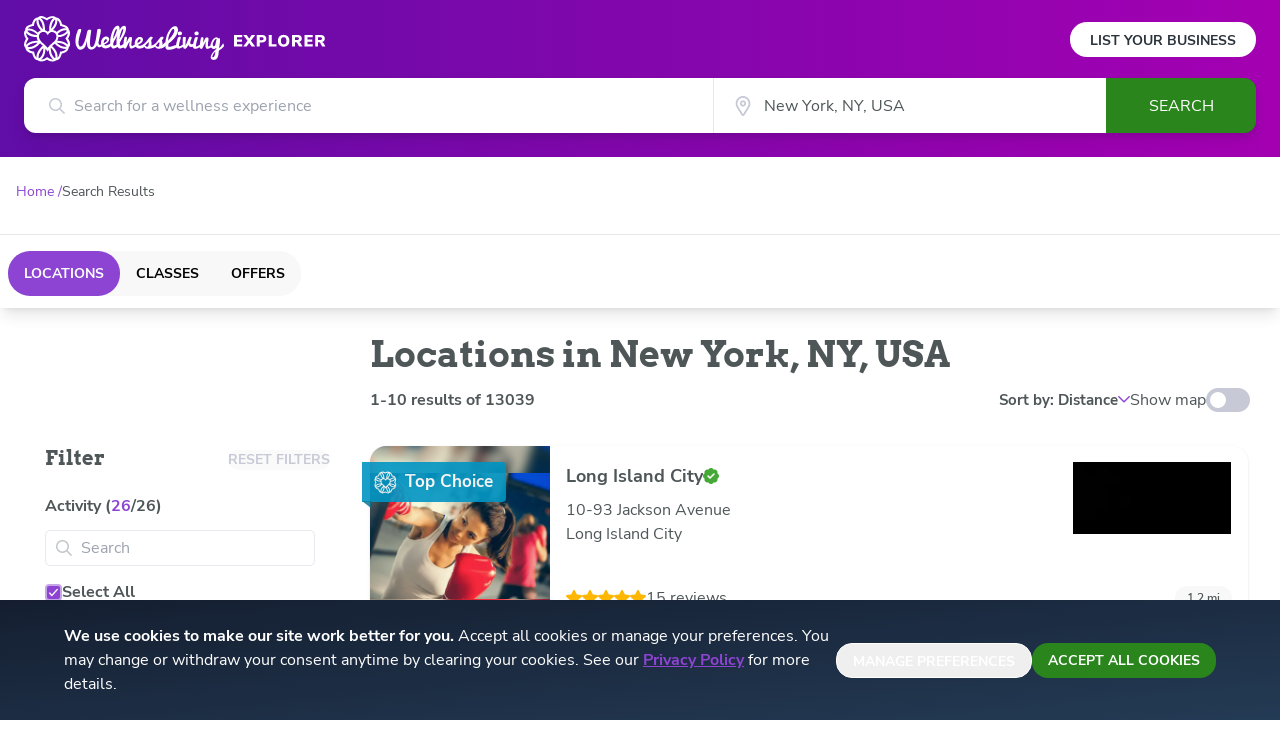

--- FILE ---
content_type: text/html; charset=utf-8
request_url: https://www.wellnessliving.com/explore/locations/broad_brook-connecticut-us/
body_size: 5985
content:
<!DOCTYPE html><html lang="en" class="wl-explore"><head><meta charSet="utf-8"/><meta name="viewport" content="width=device-width"/><meta property="og:type" content="website"/><meta property="og:locale" content="en_US"/><meta property="og:site_name" content="WellnessLiving Explorer"/><link rel="preload" href="/explore/logos/wellness-logo.svg" as="image" fetchpriority="high"/><link rel="preload" href="/explore/logos/explorer.svg" as="image" fetchpriority="high"/><title>Find activities near you</title><meta name="robots" content="index,follow"/><meta name="description" content="Top local activities. Reviews, ratings, addresses brought to you by WellnessLiving."/><meta property="og:title" content="Find activities near you"/><meta property="og:description" content="Top local activities. Reviews, ratings, addresses brought to you by WellnessLiving."/><meta property="og:url" content="https://www.wellnessliving.com/explore/locations/broad_brook-connecticut-us/"/><link rel="canonical" href="https://www.wellnessliving.com/explore/locations/broad_brook-connecticut-us/"/><script type="application/ld+json">{"@context":"https://schema.org","@type":"BreadcrumbList"}</script><meta name="next-head-count" content="15"/><link rel="icon" href="/explore/favicon.ico"/><link rel="apple-touch-icon" sizes="180x180" href="/explore/apple-touch-icon.png"/><link rel="icon" type="image/png" sizes="32x32" href="/explore/favicon-32x32.png"/><link rel="icon" type="image/png" sizes="16x16" href="/explore/favicon-16x16.png"/><link rel="preconnect" href="https://wl-explorer-be-prod.www.wellnessliving.com"/><link data-next-font="size-adjust" rel="preconnect" href="/" crossorigin="anonymous"/><link rel="preload" href="/_next/static/css/531c06e7f73c2fb0.css" as="style"/><link rel="stylesheet" href="/_next/static/css/531c06e7f73c2fb0.css" data-n-g=""/><link rel="preload" href="/_next/static/css/33742748abb48fb7.css" as="style"/><link rel="stylesheet" href="/_next/static/css/33742748abb48fb7.css" data-n-p=""/><noscript data-n-css=""></noscript><script defer="" nomodule="" src="/_next/static/chunks/polyfills-42372ed130431b0a.js"></script><script src="/_next/static/chunks/webpack-42f24357cb22fd94.js" defer=""></script><script src="/_next/static/chunks/framework-945b357d4a851f4b.js" defer=""></script><script src="/_next/static/chunks/main-34cdebb4e8671773.js" defer=""></script><script src="/_next/static/chunks/pages/_app-c19d95a6ab5e8aa2.js" defer=""></script><script src="/_next/static/chunks/3061-93baa14f5f6c99b4.js" defer=""></script><script src="/_next/static/chunks/7331-df7abca60ea5cffb.js" defer=""></script><script src="/_next/static/chunks/9053-4e24b74b248725b5.js" defer=""></script><script src="/_next/static/chunks/119-ad76c03d9c199409.js" defer=""></script><script src="/_next/static/chunks/6572-bbf69383dd6f1ae8.js" defer=""></script><script src="/_next/static/chunks/2922-954825107eaee4b8.js" defer=""></script><script src="/_next/static/chunks/8544-73d16d74dca26129.js" defer=""></script><script src="/_next/static/chunks/3086-ae62c7b236702d88.js" defer=""></script><script src="/_next/static/chunks/792-6fba652d1863ab22.js" defer=""></script><script src="/_next/static/chunks/4175-912e92b6fbb1cbb8.js" defer=""></script><script src="/_next/static/chunks/pages/search-873fc8f9123fd2dc.js" defer=""></script><script src="/_next/static/7ceEhqRnfjm3h_oeWNrSm/_buildManifest.js" defer=""></script><script src="/_next/static/7ceEhqRnfjm3h_oeWNrSm/_ssgManifest.js" defer=""></script></head><body class="bg-white"><div id="__next"><header><div class="h-auto px-2 py-4 text-center text-[16px] text-wl-charcoal md:hidden">Own a business or studio?<!-- --> <a class="whitespace-nowrap font-bold underline" href="/explore/list-your-business/">List your business</a></div><div class="relative wl-gradient-search pb-[24px]"><div class=""><div class="mx-auto px-6 lg:max-w-7xl"><div class="flex justify-between"><div role="banner"><a class="my-4 flex cursor-pointer items-center" href="/explore/"><div class="basis-[160px] sm:basis-[200px]"><img alt="WellnessLiving" fetchpriority="high" width="200" height="46" decoding="async" data-nimg="1" style="color:transparent" src="/explore/logos/wellness-logo.svg"/></div><div class="basis-[79px] pl-[6px] sm:ml-[4px] sm:basis-[98px] sm:pt-[4px]"><img alt="Explorer" fetchpriority="high" width="96" height="14" decoding="async" data-nimg="1" style="color:transparent" src="/explore/logos/explorer.svg"/></div></a></div><div class="hidden items-center md:flex"><a class="rounded-full bg-white px-[20px] pb-[6px] pt-[8px] text-[14px] font-bold uppercase text-wl-night hover:opacity-90" href="/explore/list-your-business/">List Your Business</a></div></div></div><div class="max-w-5xl mx-auto hidden"></div><form role="form" class="relative z-50 mx-5 flex sm:mx-6 sm:drop-shadow-lg md:max-w-7xl lg:mx-auto lg:px-6 h-[55px]"><div class="block size-full sm:hidden"><div class="relative w-full h-full text-[16px]"><div class="absolute left-[15px] top-1/2 -translate-y-1/2 sm:left-[25px]"><div class="relative flex-none h-4 w-4"><svg class="absolute size-full object-cover text-wl-rhino"><title>search icon</title><use xlink:href="/explore/icons/icon-sprite.svg#search" href="/explore/icons/icon-sprite.svg#search"></use></svg></div></div><input type="hidden" class="hidden" value="General search"/><input aria-label="Search for a wellness experience" autoComplete="off" class="size-full text-ellipsis rounded-xl border border-gray-200 pl-9 pr-3 font-sans text-wl-charcoal outline-none sm:rounded-r-none sm:border-none sm:pl-[50px]" placeholder="Search for a wellness experience" value=""/><div role="presentation" class="opacity-0 relative z-50 hidden rounded-b-xl border-wl-charcoal bg-white transition-opacity duration-500 sm:block"></div></div></div><div class="hidden sm:flex sm:w-full"><div class="basis-7/12"><div class="relative w-full h-full text-[16px]"><div class="absolute left-[15px] top-1/2 -translate-y-1/2 sm:left-[25px]"><div class="relative flex-none h-4 w-4"><svg class="absolute size-full object-cover text-wl-rhino"><title>search icon</title><use xlink:href="/explore/icons/icon-sprite.svg#search" href="/explore/icons/icon-sprite.svg#search"></use></svg></div></div><input type="hidden" class="hidden" value="General search"/><input aria-label="Search for a wellness experience" autoComplete="off" class="size-full text-ellipsis rounded-xl border border-gray-200 pl-9 pr-3 font-sans text-wl-charcoal outline-none sm:rounded-r-none sm:border-none sm:pl-[50px]" placeholder="Search for a wellness experience" value=""/><div role="presentation" class="opacity-0 relative z-50 hidden rounded-b-xl border-wl-charcoal bg-white transition-opacity duration-500 sm:block"></div></div></div><div class="basis-4/12"><div class="relative size-full"><div class="absolute left-[2px] top-1/2 size-5 -translate-y-1/2 sm:left-5"><div class="relative flex-none h-5 w-5"><svg class="absolute size-full object-cover"><title>location icon</title><use xlink:href="/explore/icons/icon-sprite.svg#location-stroked-light" href="/explore/icons/icon-sprite.svg#location-stroked-light"></use></svg></div></div><input class="size-full border-gray-200 pl-6 pr-4 text-wl-charcoal outline-none sm:border-l sm:pl-[50px]" aria-label="City" autoComplete="off" value=""/><div role="presentation" class="relative z-[2]"><link rel="preload" href="https://maps.googleapis.com/maps/api/js?key=AIzaSyDAJhf61KrjJ8A8ufMpZW4bQHINGkGmrEA&amp;libraries=places,geometry,marker&amp;language=en&amp;callback=wellness.initGoogleMaps&amp;loading=async" as="script"/></div></div></div><div class="max-w-[150px] basis-2/12"><button type="submit" class="h-full w-[150px] rounded-r-xl bg-wl-dark-lizard text-center font-sans text-base uppercase text-white disabled:opacity-30 lg:hover:bg-wl-darker-lizard">Search</button></div></div></form></div></div></header><nav class="mx-auto my-6 max-w-7xl px-4"><ol class="flex flex-row flex-wrap items-center gap-1 font-sans text-[14px]"><li class="font-sans text-[14px] text-wl-violet"><a class="after:content-[&#x27;_/&#x27;]" href="/explore/"><span>Home</span></a></li><li class="line-clamp-1 break-all font-sans text-[14px] text-wl-charcoal"><span>Search Results</span></li></ol></nav><div class="relative block gap-x-[40px] pb-6 pt-2 lg:grid lg:grid-cols-[330px_1fr]"><div class="absolute z-[110] flex size-full min-h-full flex-col content-center items-start bg-white pt-[20vh] opacity-80"><div aria-busy="true" class="mx-auto my-0 flex w-full animate-pulse justify-center gap-x-8 p-8"><div class="size-4 rounded-full bg-wl-violet"></div><div class="size-4 rounded-full bg-wl-violet"></div><div class="size-4 rounded-full bg-wl-violet"></div></div></div><section class="col-start-1 col-end-3 row-start-1 border-t border-gray-200 pt-1 shadow-lg"><div class="mx-auto max-w-7xl px-2 py-3"><div class="flex items-center justify-between"><div class="flex rounded-full bg-wl-dust"><a class="flex h-[36px] cursor-pointer items-center justify-center rounded-full px-[16px] text-center text-[12px] font-bold uppercase sm:h-[45px] sm:px-4 bg-wl-violet text-white hover:opacity-60 sm:text-[14px] md:py-[16px]" href="/explore/locations/broad_brook-connecticut-us/"><span>Locations</span></a><a class="flex h-[36px] cursor-pointer items-center justify-center rounded-full px-[16px] text-center text-[12px] font-bold uppercase sm:h-[45px] sm:px-4 bg-wl-dust text-black hover:opacity-60 sm:text-[14px] md:py-[16px]" href="/explore/classes/broad_brook-connecticut-us/"><span>Classes</span></a><a class="flex h-[36px] cursor-pointer items-center justify-center rounded-full px-[16px] text-center text-[12px] font-bold uppercase sm:h-[45px] sm:px-4 bg-wl-dust text-black hover:opacity-60 sm:text-[14px] md:py-[16px]" href="/explore/offers/broad_brook-connecticut-us/"><span>Offers</span></a></div><div class="flex space-x-1 lg:hidden"><button id="search-controls-sorting-button" type="button" class="flex h-[36px] flex-none items-center justify-center rounded-[50%] p-[10px] font-sans text-sm font-bold uppercase sm:h-[45px] lg:bg-transparent lg:p-0 lg:text-[15px] lg:normal-case lg:text-wl-charcoal bg-wl-dust text-wl-night hover:opacity-60 sm:space-x-2 sm:rounded-3xl sm:px-[24px] md:py-[15px]"><span class="hidden sm:block">Sort by: Distance</span><img alt="Sort Button" loading="lazy" width="12" height="9" decoding="async" data-nimg="1" style="color:transparent" src="/explore/icons/icon-show-less.svg"/></button><button type="button" class="flex h-[36px] flex-none items-center justify-center rounded-[50%] p-[10px] font-sans text-sm font-bold uppercase sm:h-[45px] lg:bg-transparent lg:p-0 lg:text-[15px] lg:normal-case lg:text-wl-charcoal bg-wl-dust text-wl-night hover:opacity-60 sm:space-x-2 sm:rounded-3xl sm:px-[24px] md:py-[15px]"><div class="relative flex items-center sm:space-x-2"><span class="hidden sm:block">FILTER</span><img alt="Sort Button" loading="lazy" width="15" height="15" decoding="async" data-nimg="1" style="color:transparent" src="/explore/icons/icon-filter.svg"/></div></button></div></div></div></section><div class="sm:hidden"><div class="fixed left-0 top-0 z-50 h-screen w-screen wl-gradient-search"></div><div style="height:95%" class="fixed bottom-0 left-0 z-[60] w-full rounded-t-2xl bg-white"><div><div class="w-full px-4 py-2 text-center"><button type="button" class="h-[5px] w-[50px] bg-wl-rhino"></button></div></div><div class="h-full"><div class="size-full"><header class="ml-3 font-serif text-[20px] font-bold text-wl-charcoal">Filter</header><div class="h-[90%] overflow-y-auto pb-[100px] scrollbar-thin"><section class="overflow-auto border-b"><button class="flex w-full items-center justify-between px-[16px] pb-4 pt-5 text-left text-[15px] font-extrabold uppercase text-wl-charcoal sm:text-[13px]" type="button" aria-expanded="false"><span class="normal-case"><div>Activity (<span class="text-wl-violet">0</span>/0)</div></span><div class="relative flex-none h-2.5 w-2.5"><svg class="absolute size-full object-cover text-wl-jade"><title>caret down icon</title><use xlink:href="/explore/icons/icon-sprite.svg#caret-down" href="/explore/icons/icon-sprite.svg#caret-down"></use></svg></div></button></section><section class="overflow-auto border-b"><button class="flex w-full items-center justify-between px-[16px] pb-4 pt-5 text-left text-[15px] font-extrabold uppercase text-wl-charcoal sm:text-[13px]" type="button" aria-expanded="false"><span class="normal-case">Distance</span><div class="relative flex-none h-2.5 w-2.5"><svg class="absolute size-full object-cover text-wl-jade"><title>caret down icon</title><use xlink:href="/explore/icons/icon-sprite.svg#caret-down" href="/explore/icons/icon-sprite.svg#caret-down"></use></svg></div></button></section><section class="overflow-auto border-b"><button class="flex w-full items-center justify-between px-[16px] pb-4 pt-5 text-left text-[15px] font-extrabold uppercase text-wl-charcoal sm:text-[13px]" type="button" aria-expanded="false"><span class="normal-case">Rating</span><div class="relative flex-none h-2.5 w-2.5"><svg class="absolute size-full object-cover text-wl-jade"><title>caret down icon</title><use xlink:href="/explore/icons/icon-sprite.svg#caret-down" href="/explore/icons/icon-sprite.svg#caret-down"></use></svg></div></button></section></div><div class="relative w-full"><div class="absolute bottom-0 flex w-full justify-between space-x-2 bg-white px-[15px] pb-[35px] pt-4"><button type="button" disabled="" class="block w-full rounded-full font-sans text-sm uppercase bg-wl-dust text-wl-night h-[56px] px-5 py-2 font-semibold transition duration-300 hover:opacity-80 disabled:cursor-not-allowed disabled:text-wl-rhino disabled:opacity-100 sm:inline-block"><span>RESET</span></button><button type="button" class="block w-full rounded-full font-sans text-sm uppercase bg-wl-green text-white h-[56px] px-5 py-2 font-semibold transition duration-300 hover:opacity-80 disabled:cursor-not-allowed disabled:text-wl-rhino disabled:opacity-100 sm:inline-block"><span>APPLY</span></button></div></div></div></div></div></div><div class="lg:hidden"><div class="fixed left-0 top-0 z-50 h-screen w-screen bg-wl-charcoal opacity-50"></div></div><div class="z-50 row-start-3 row-end-4 hidden h-full sm:block sm:max-lg:fixed sm:max-lg:inset-y-0 sm:max-lg:w-[332px] sm:max-lg:overflow-auto sm:max-lg:bg-white sm:max-lg:px-[15px] sm:max-lg:pt-[24px] lg:z-40 lg:pl-[30px]"><div class="h-full lg:max-w-[302px]"><header class="mb-[24px] flex justify-between pl-[15px] font-serif text-[20px] font-bold leading-[24px] text-wl-charcoal">Filter<span class="hidden lg:block"><button type="button" disabled="" class="block w-full rounded-full font-sans text-sm uppercase font-bold text-wl-red transition duration-300 hover:opacity-80 disabled:cursor-not-allowed disabled:text-wl-rhino disabled:opacity-100 sm:inline-block"><span>Reset Filters</span></button></span><span class="cursor-pointer lg:hidden"><div class="relative flex-none h-[15px] w-[15px]"><svg class="absolute size-full object-cover"><title>Close</title><use xlink:href="/explore/icons/icon-sprite.svg#close" href="/explore/icons/icon-sprite.svg#close"></use></svg></div></span></header><div class="flex h-[95%] flex-col"><div class="hidden pb-[12px] pl-[15px] font-bold text-wl-charcoal sm:block">Activity (<span class="text-wl-violet">0</span>/<!-- -->0<!-- -->)</div><div class="relative mb-[15px] rounded-[5px] border border-wl-silver py-[5px] text-[16px] sm:mx-[15px]"><div class="absolute left-[10px] top-[9px]"><div class="relative flex-none h-4 w-4"><svg class="absolute size-full object-cover text-[#C3C9CD]"><title>search icon</title><use xlink:href="/explore/icons/icon-sprite.svg#search" href="/explore/icons/icon-sprite.svg#search"></use></svg></div></div><input type="text" placeholder="Search" class="mx-[35px] font-bold text-wl-charcoal outline-none placeholder:font-normal" value=""/></div><div><ul class="block h-[175px] overflow-y-scroll scrollbar-thin"><li class="mb-2 flex h-[22px] cursor-pointer items-center space-x-2 pr-[15px] font-sans font-bold text-wl-charcoal sm:px-[15px]"><div class="flex flex-none items-center justify-center rounded border-2 border-[#c7a6e7] bg-wl-violet h-[17px] w-[17px]"><div class="relative flex-none h-[80%] w-[75%]"><svg class="absolute size-full object-cover text-white"><title>checkmark icon</title><use xlink:href="/explore/icons/icon-sprite.svg#checkmark" href="/explore/icons/icon-sprite.svg#checkmark"></use></svg></div></div><span>Select All</span></li></ul></div><div class="my-[25px] hidden h-px w-full flex-none bg-wl-silver sm:block"></div><div class="sm:pl-[15px]"><div class="hidden pb-[12px] font-bold text-wl-charcoal sm:block">Distance</div><div><label class="flex w-full cursor-pointer items-center font-sans text-wl-charcoal [&amp;:not(:last-child)]:mb-[8px]"><input type="radio" readonly="" class="pointer-events-none relative size-[18px] appearance-none rounded-full border-2 border-wl-rhino/60 after:absolute after:left-1/2 after:top-1/2 after:size-[9px] after:-translate-x-1/2 after:-translate-y-1/2 after:rounded-full checked:after:bg-wl-violet" checked=""/><div class="flex items-baseline space-x-1"><span class="ml-2 font-bold">Auto (25 kilometers)</span></div></label><label class="flex w-full cursor-pointer items-center font-sans text-wl-charcoal [&amp;:not(:last-child)]:mb-[8px]"><input type="radio" readonly="" class="pointer-events-none relative size-[18px] appearance-none rounded-full border-2 border-wl-rhino/60 after:absolute after:left-1/2 after:top-1/2 after:size-[9px] after:-translate-x-1/2 after:-translate-y-1/2 after:rounded-full checked:after:bg-wl-violet"/><div class="flex items-baseline space-x-1"><span class="ml-2 font-bold">1 kilometer</span></div></label><label class="flex w-full cursor-pointer items-center font-sans text-wl-charcoal [&amp;:not(:last-child)]:mb-[8px]"><input type="radio" readonly="" class="pointer-events-none relative size-[18px] appearance-none rounded-full border-2 border-wl-rhino/60 after:absolute after:left-1/2 after:top-1/2 after:size-[9px] after:-translate-x-1/2 after:-translate-y-1/2 after:rounded-full checked:after:bg-wl-violet"/><div class="flex items-baseline space-x-1"><span class="ml-2 font-bold">5 kilometers</span></div></label><label class="flex w-full cursor-pointer items-center font-sans text-wl-charcoal [&amp;:not(:last-child)]:mb-[8px]"><input type="radio" readonly="" class="pointer-events-none relative size-[18px] appearance-none rounded-full border-2 border-wl-rhino/60 after:absolute after:left-1/2 after:top-1/2 after:size-[9px] after:-translate-x-1/2 after:-translate-y-1/2 after:rounded-full checked:after:bg-wl-violet"/><div class="flex items-baseline space-x-1"><span class="ml-2 font-bold">10 kilometers</span></div></label><label class="flex w-full cursor-pointer items-center font-sans text-wl-charcoal [&amp;:not(:last-child)]:mb-[8px]"><input type="radio" readonly="" class="pointer-events-none relative size-[18px] appearance-none rounded-full border-2 border-wl-rhino/60 after:absolute after:left-1/2 after:top-1/2 after:size-[9px] after:-translate-x-1/2 after:-translate-y-1/2 after:rounded-full checked:after:bg-wl-violet"/><div class="flex items-baseline space-x-1"><span class="ml-2 font-bold">15 kilometers</span></div></label><label class="flex w-full cursor-pointer items-center font-sans text-wl-charcoal [&amp;:not(:last-child)]:mb-[8px]"><input type="radio" readonly="" class="pointer-events-none relative size-[18px] appearance-none rounded-full border-2 border-wl-rhino/60 after:absolute after:left-1/2 after:top-1/2 after:size-[9px] after:-translate-x-1/2 after:-translate-y-1/2 after:rounded-full checked:after:bg-wl-violet"/><div class="flex items-baseline space-x-1"><span class="ml-2 font-bold">50 kilometers</span></div></label></div></div><div class="my-[25px] hidden h-px w-full flex-none bg-wl-silver sm:block"></div><div class="sm:pl-[15px]"><div class="hidden pb-[12px] font-bold text-wl-charcoal sm:block">Rating</div><div><div class="grid grid-cols-1 gap-3"><label class="flex w-full cursor-pointer items-center font-sans text-wl-charcoal"><input type="radio" readonly="" class="pointer-events-none relative size-[18px] cursor-pointer appearance-none rounded-full border-2 border-wl-rhino/60 after:absolute after:left-1/2 after:top-1/2 after:size-[9px] after:-translate-x-1/2 after:-translate-y-1/2 after:rounded-full checked:after:bg-wl-violet" checked=""/><div class="flex items-baseline space-x-1"><span class="ml-2 font-bold">Any</span></div></label><label class="flex w-full cursor-pointer items-center font-sans text-wl-charcoal"><input type="radio" readonly="" class="pointer-events-none relative size-[18px] cursor-pointer appearance-none rounded-full border-2 border-wl-rhino/60 after:absolute after:left-1/2 after:top-1/2 after:size-[9px] after:-translate-x-1/2 after:-translate-y-1/2 after:rounded-full checked:after:bg-wl-violet"/><div class="flex items-baseline space-x-1"><span class="ml-2 font-bold">5.0</span><div class="" style="bottom:10px"><div class="flex items-center space-x-0.5"><img alt="star filled" loading="lazy" width="15" height="16" decoding="async" data-nimg="1" style="color:transparent;width:15px;height:13px" src="/explore/icons/icon-star-filled.svg"/><img alt="star filled" loading="lazy" width="15" height="16" decoding="async" data-nimg="1" style="color:transparent;width:15px;height:13px" src="/explore/icons/icon-star-filled.svg"/><img alt="star filled" loading="lazy" width="15" height="16" decoding="async" data-nimg="1" style="color:transparent;width:15px;height:13px" src="/explore/icons/icon-star-filled.svg"/><img alt="star filled" loading="lazy" width="15" height="16" decoding="async" data-nimg="1" style="color:transparent;width:15px;height:13px" src="/explore/icons/icon-star-filled.svg"/><img alt="star filled" loading="lazy" width="15" height="16" decoding="async" data-nimg="1" style="color:transparent;width:15px;height:13px" src="/explore/icons/icon-star-filled.svg"/><div class="ml-[5px] py-[2px] sm:ml-[8px]"></div></div></div></div></label><label class="flex w-full cursor-pointer items-center font-sans text-wl-charcoal"><input type="radio" readonly="" class="pointer-events-none relative size-[18px] cursor-pointer appearance-none rounded-full border-2 border-wl-rhino/60 after:absolute after:left-1/2 after:top-1/2 after:size-[9px] after:-translate-x-1/2 after:-translate-y-1/2 after:rounded-full checked:after:bg-wl-violet"/><div class="flex items-baseline space-x-1"><span class="ml-2 font-bold">4.0</span><div class="" style="bottom:10px"><div class="flex items-center space-x-0.5"><img alt="star filled" loading="lazy" width="15" height="16" decoding="async" data-nimg="1" style="color:transparent;width:15px;height:13px" src="/explore/icons/icon-star-filled.svg"/><img alt="star filled" loading="lazy" width="15" height="16" decoding="async" data-nimg="1" style="color:transparent;width:15px;height:13px" src="/explore/icons/icon-star-filled.svg"/><img alt="star filled" loading="lazy" width="15" height="16" decoding="async" data-nimg="1" style="color:transparent;width:15px;height:13px" src="/explore/icons/icon-star-filled.svg"/><img alt="star filled" loading="lazy" width="15" height="16" decoding="async" data-nimg="1" style="color:transparent;width:15px;height:13px" src="/explore/icons/icon-star-filled.svg"/><img alt="star filled" loading="lazy" width="15" height="16" decoding="async" data-nimg="1" style="color:transparent;width:15px;height:13px" src="/explore/icons/icon-star-grey.svg"/><div class="ml-[5px] py-[2px] sm:ml-[8px]"></div></div></div><span class="font-bold">and up</span></div></label><label class="flex w-full cursor-pointer items-center font-sans text-wl-charcoal"><input type="radio" readonly="" class="pointer-events-none relative size-[18px] cursor-pointer appearance-none rounded-full border-2 border-wl-rhino/60 after:absolute after:left-1/2 after:top-1/2 after:size-[9px] after:-translate-x-1/2 after:-translate-y-1/2 after:rounded-full checked:after:bg-wl-violet"/><div class="flex items-baseline space-x-1"><span class="ml-2 font-bold">3.0</span><div class="" style="bottom:10px"><div class="flex items-center space-x-0.5"><img alt="star filled" loading="lazy" width="15" height="16" decoding="async" data-nimg="1" style="color:transparent;width:15px;height:13px" src="/explore/icons/icon-star-filled.svg"/><img alt="star filled" loading="lazy" width="15" height="16" decoding="async" data-nimg="1" style="color:transparent;width:15px;height:13px" src="/explore/icons/icon-star-filled.svg"/><img alt="star filled" loading="lazy" width="15" height="16" decoding="async" data-nimg="1" style="color:transparent;width:15px;height:13px" src="/explore/icons/icon-star-filled.svg"/><img alt="star filled" loading="lazy" width="15" height="16" decoding="async" data-nimg="1" style="color:transparent;width:15px;height:13px" src="/explore/icons/icon-star-grey.svg"/><img alt="star filled" loading="lazy" width="15" height="16" decoding="async" data-nimg="1" style="color:transparent;width:15px;height:13px" src="/explore/icons/icon-star-grey.svg"/><div class="ml-[5px] py-[2px] sm:ml-[8px]"></div></div></div><span class="font-bold">and up</span></div></label><label class="flex w-full cursor-pointer items-center font-sans text-wl-charcoal"><input type="radio" readonly="" class="pointer-events-none relative size-[18px] cursor-pointer appearance-none rounded-full border-2 border-wl-rhino/60 after:absolute after:left-1/2 after:top-1/2 after:size-[9px] after:-translate-x-1/2 after:-translate-y-1/2 after:rounded-full checked:after:bg-wl-violet"/><div class="flex items-baseline space-x-1"><span class="ml-2 font-bold">2.0</span><div class="" style="bottom:10px"><div class="flex items-center space-x-0.5"><img alt="star filled" loading="lazy" width="15" height="16" decoding="async" data-nimg="1" style="color:transparent;width:15px;height:13px" src="/explore/icons/icon-star-filled.svg"/><img alt="star filled" loading="lazy" width="15" height="16" decoding="async" data-nimg="1" style="color:transparent;width:15px;height:13px" src="/explore/icons/icon-star-filled.svg"/><img alt="star filled" loading="lazy" width="15" height="16" decoding="async" data-nimg="1" style="color:transparent;width:15px;height:13px" src="/explore/icons/icon-star-grey.svg"/><img alt="star filled" loading="lazy" width="15" height="16" decoding="async" data-nimg="1" style="color:transparent;width:15px;height:13px" src="/explore/icons/icon-star-grey.svg"/><img alt="star filled" loading="lazy" width="15" height="16" decoding="async" data-nimg="1" style="color:transparent;width:15px;height:13px" src="/explore/icons/icon-star-grey.svg"/><div class="ml-[5px] py-[2px] sm:ml-[8px]"></div></div></div><span class="font-bold">and up</span></div></label><label class="flex w-full cursor-pointer items-center font-sans text-wl-charcoal"><input type="radio" readonly="" class="pointer-events-none relative size-[18px] cursor-pointer appearance-none rounded-full border-2 border-wl-rhino/60 after:absolute after:left-1/2 after:top-1/2 after:size-[9px] after:-translate-x-1/2 after:-translate-y-1/2 after:rounded-full checked:after:bg-wl-violet"/><div class="flex items-baseline space-x-1"><span class="ml-2 font-bold">1.0</span><div class="" style="bottom:10px"><div class="flex items-center space-x-0.5"><img alt="star filled" loading="lazy" width="15" height="16" decoding="async" data-nimg="1" style="color:transparent;width:15px;height:13px" src="/explore/icons/icon-star-filled.svg"/><img alt="star filled" loading="lazy" width="15" height="16" decoding="async" data-nimg="1" style="color:transparent;width:15px;height:13px" src="/explore/icons/icon-star-grey.svg"/><img alt="star filled" loading="lazy" width="15" height="16" decoding="async" data-nimg="1" style="color:transparent;width:15px;height:13px" src="/explore/icons/icon-star-grey.svg"/><img alt="star filled" loading="lazy" width="15" height="16" decoding="async" data-nimg="1" style="color:transparent;width:15px;height:13px" src="/explore/icons/icon-star-grey.svg"/><img alt="star filled" loading="lazy" width="15" height="16" decoding="async" data-nimg="1" style="color:transparent;width:15px;height:13px" src="/explore/icons/icon-star-grey.svg"/><div class="ml-[5px] py-[2px] sm:ml-[8px]"></div></div></div><span class="font-bold">and up</span></div></label></div></div></div><div class="my-[25px] hidden h-px w-full flex-none bg-wl-silver sm:block"></div><div class="mt-auto flex w-full gap-x-[16px] pb-[24px] lg:hidden"><button type="button" disabled="" class="block w-full rounded-full font-sans text-sm uppercase bg-wl-dust text-wl-night h-[56px] px-5 py-2 font-semibold transition duration-300 hover:opacity-80 disabled:cursor-not-allowed disabled:text-wl-rhino disabled:opacity-100 sm:inline-block"><span>RESET</span></button><button type="button" class="block w-full rounded-full font-sans text-sm uppercase bg-wl-green text-white h-[56px] px-5 py-2 font-semibold transition duration-300 hover:opacity-80 disabled:cursor-not-allowed disabled:text-wl-rhino disabled:opacity-100 sm:inline-block"><span>APPLY</span></button></div></div></div></div><header class="col-start-2 flex w-full flex-row flex-wrap gap-5 px-8 py-6 lg:mx-auto lg:pl-0 lg:pr-[30px]"><h1 class="text-lg font-bold text-wl-charcoal md:text-[36px] md:leading-[45px]">Locations</h1><div class="flex grow flex-wrap items-center justify-end"><div class="ml-auto flex gap-[32px]"><button id="search-controls-sorting-button" type="button" class="flex h-[36px] flex-none items-center justify-center rounded-[50%] p-[10px] font-sans text-sm font-bold uppercase sm:h-[45px] lg:bg-transparent lg:p-0 lg:text-[15px] lg:normal-case lg:text-wl-charcoal bg-wl-dust text-wl-night hover:opacity-60 sm:space-x-2 sm:rounded-3xl sm:px-[24px] md:py-[15px]"><span class="hidden sm:block">Sort by: Distance</span><img alt="Sort Button" loading="lazy" width="12" height="9" decoding="async" data-nimg="1" style="color:transparent" src="/explore/icons/icon-show-less.svg"/></button><div class="flex items-center space-x-5"><span class="font-sans text-wl-charcoal">Show map</span><button aria-label="toggle-switch" class="flex cursor-pointer items-center rounded-full transition-colors bg-wl-rhino h-6 w-11"><div class="rounded-full bg-white transition-transform translate-x-1 size-4"></div></button></div></div></div></header><div class="col-start-2 row-start-3 row-end-3 flex w-full flex-col gap-5 px-8 lg:mx-auto lg:pl-0 xl:flex-row"><div class="grow "><div class="px-3 pb-8 text-center text-wl-charcoal"><div class="relative flex-none h-20 w-20 mx-auto mb-6"><img alt="meditation icon" loading="lazy" decoding="async" data-nimg="fill" class="object-contain" style="position:absolute;height:100%;width:100%;left:0;top:0;right:0;bottom:0;color:transparent" src="/explore/img/meditation.svg"/></div><h3 class="mb-[16px] text-center font-serif text-[20px] font-bold text-wl-charcoal">We couldn&#x27;t find any matching results</h3><p class="text-center font-sans text-[16px] text-wl-charcoal">Try a larger search area, check the spelling or try a more general search, e.g. “yoga”</p></div></div></div></div><div class="bg-wl-grey-bg"><footer class="pt-9"><div class="mx-auto hidden max-w-7xl grid-cols-1 gap-24 px-4 py-9 lg:grid lg:grid-cols-4"><div><a title="WellnessLiving Homepage" class="mb-9 py-4 lg:flex lg:items-center" href="https://wellnessliving.com"><img alt="WellnessLiving Logo" loading="lazy" width="200" height="45" decoding="async" data-nimg="1" style="color:transparent" src="https://d1v4s90m0bk5bo.cloudfront.net/6/x.svg"/></a><div class="hidden sm:block sm:text-center lg:text-left"><p class="mb-5 mt-3 text-[15px] font-extrabold uppercase text-wl-charcoal sm:text-[13px]">Follow Us</p></div><div class="mt-4 flex justify-center lg:justify-between"><a title="WellnessLiving Facebook" class="mx-3 h-[41.5px] w-[40px] rounded-full border border-gray-200 py-2 pl-[10px] pr-2 shadow-md hover:opacity-80 lg:mx-0" href="https://www.facebook.com/WellnessLivingSoftware" target="_blank" rel="noreferrer"><div class="ml-[3px] mt-[2px]"><img alt="Facebook Icon" loading="lazy" width="12" height="22" decoding="async" data-nimg="1" style="color:transparent" src="/explore/icons/icon-fb.svg"/></div></a><a title="WellnessLiving X" class="mx-3 h-[41.5px] w-[40px] rounded-full border border-gray-200 py-2 pl-[10px] pr-2 shadow-md hover:opacity-80 lg:mx-0" href="https://x.com/WL_Software" target="_blank" rel="noreferrer"><div class="mt-[4px]"><img alt="X Icon" loading="lazy" width="19" height="15" decoding="async" data-nimg="1" style="color:transparent" src="/explore/icons/icon-x.svg"/></div></a><a title="WellnessLiving LinkedIn" class="mx-3 h-[41.5px] w-[40px] rounded-full border border-gray-200 py-2 pl-[10px] pr-2 shadow-md hover:opacity-80 lg:mx-0" href="https://www.linkedin.com/company/wellnesslivingsoftware" target="_blank" rel="noreferrer"><div class="ml-px mr-[2px] mt-[2px]"><img alt="LinkedIn Icon" loading="lazy" width="20" height="21" decoding="async" data-nimg="1" style="color:transparent" src="/explore/icons/icon-linkedin.svg"/></div></a><a title="WellnessLiving Instagram" class="mx-3 h-[41.5px] w-[40px] rounded-full border border-gray-200 py-2 pl-[10px] pr-2 shadow-md hover:opacity-80 lg:mx-0" href="https://www.instagram.com/wellnesslivingsoftware/" target="_blank" rel="noreferrer"><div class="mr-[2px] mt-[2px]"><img alt="Instagram Icon" loading="lazy" width="20" height="21" decoding="async" data-nimg="1" style="color:transparent" src="/explore/icons/icon-insta.svg"/></div></a></div></div><div><p class="mb-5 mt-3 text-[15px] font-extrabold uppercase text-wl-charcoal sm:text-[13px]">WellnessLiving</p><ul><li class="py-1 text-[14px] hover:text-wl-violet lg:text-left"><a title="About WellnessLiving" href="https://www.wellnessliving.com/about/">About WellnessLiving</a></li><li class="py-1 text-[14px] hover:text-wl-violet lg:text-left"><a title="Press" href="https://www.wellnessliving.com/blog/category/press-releases/">Press</a></li><li class="py-1 text-[14px] hover:text-wl-violet lg:text-left"><a title="Become a partner" href="https://www.wellnessliving.com/partner-program/">Become a partner</a></li><li class="py-1 text-[14px] hover:text-wl-violet lg:text-left"><a title="Integration partners" href="https://www.wellnessliving.com/our-partners/">Integration partners</a></li></ul></div><div><p class="mb-5 mt-3 text-[15px] font-extrabold uppercase text-wl-charcoal sm:text-[13px]">Business Resources</p><ul><li class="py-1 text-[14px] hover:text-wl-violet lg:text-left"><a title="List your business" href="/explore/list-your-business/">List your business</a></li><li class="py-1 text-[14px] hover:text-wl-violet lg:text-left"><a title="Blog" href="https://www.wellnessliving.com/blog/">Blog</a></li><li class="py-1 text-[14px] hover:text-wl-violet lg:text-left"><a title="Staff login" href="https://www.wellnessliving.com/login-home.html">Staff login</a></li><li class="py-1 text-[14px] hover:text-wl-violet lg:text-left"><a title="Help" href="https://www.wellnessliving.com/knowledge-sharing/knowledge-base/">Help</a></li><li class="py-1 text-[14px] hover:text-wl-violet lg:text-left"><a title="sitemap" href="/explore/sitemap/">Sitemap</a></li></ul></div><div><p class="mb-5 mt-3 text-[15px] font-extrabold uppercase text-wl-charcoal sm:text-[13px]">Contact Us</p><ul><li class="py-1 text-[14px] hover:text-wl-violet lg:text-left"><a title="Email WellnessLiving" href="mailto:outboundsales@wellnessliving.com">Email</a></li></ul></div></div><div class="px-4 md:mt-9 lg:hidden"><div class="flex justify-center"><a title="WellnessLiving Homepage" class="mb-9 py-4 lg:flex lg:items-center" href="https://wellnessliving.com"><img alt="WellnessLiving Logo" loading="lazy" width="200" height="45" decoding="async" data-nimg="1" style="color:transparent" src="https://d1v4s90m0bk5bo.cloudfront.net/6/x.svg"/></a></div><div class="mt-4 flex justify-center lg:justify-between"><a title="WellnessLiving Facebook" class="mx-3 h-[41.5px] w-[40px] rounded-full border border-gray-200 py-2 pl-[10px] pr-2 shadow-md hover:opacity-80 lg:mx-0" href="https://www.facebook.com/WellnessLivingSoftware" target="_blank" rel="noreferrer"><div class="ml-[3px] mt-[2px]"><img alt="Facebook Icon" loading="lazy" width="12" height="22" decoding="async" data-nimg="1" style="color:transparent" src="/explore/icons/icon-fb.svg"/></div></a><a title="WellnessLiving X" class="mx-3 h-[41.5px] w-[40px] rounded-full border border-gray-200 py-2 pl-[10px] pr-2 shadow-md hover:opacity-80 lg:mx-0" href="https://x.com/WL_Software" target="_blank" rel="noreferrer"><div class="mt-[4px]"><img alt="X Icon" loading="lazy" width="19" height="15" decoding="async" data-nimg="1" style="color:transparent" src="/explore/icons/icon-x.svg"/></div></a><a title="WellnessLiving LinkedIn" class="mx-3 h-[41.5px] w-[40px] rounded-full border border-gray-200 py-2 pl-[10px] pr-2 shadow-md hover:opacity-80 lg:mx-0" href="https://www.linkedin.com/company/wellnesslivingsoftware" target="_blank" rel="noreferrer"><div class="ml-px mr-[2px] mt-[2px]"><img alt="LinkedIn Icon" loading="lazy" width="20" height="21" decoding="async" data-nimg="1" style="color:transparent" src="/explore/icons/icon-linkedin.svg"/></div></a><a title="WellnessLiving Instagram" class="mx-3 h-[41.5px] w-[40px] rounded-full border border-gray-200 py-2 pl-[10px] pr-2 shadow-md hover:opacity-80 lg:mx-0" href="https://www.instagram.com/wellnesslivingsoftware/" target="_blank" rel="noreferrer"><div class="mr-[2px] mt-[2px]"><img alt="Instagram Icon" loading="lazy" width="20" height="21" decoding="async" data-nimg="1" style="color:transparent" src="/explore/icons/icon-insta.svg"/></div></a></div></div><div class="mx-auto hidden max-w-7xl gap-16 px-4 py-9 md:grid md:grid-cols-3 lg:hidden"><div><p class="mb-5 mt-3 text-[15px] font-extrabold uppercase text-wl-charcoal sm:text-[13px]">WellnessLiving</p><ul><li class="py-1 text-[14px] hover:text-wl-violet lg:text-left"><a title="About WellnessLiving" href="https://www.wellnessliving.com/about/">About WellnessLiving</a></li><li class="py-1 text-[14px] hover:text-wl-violet lg:text-left"><a title="Press" href="https://www.wellnessliving.com/blog/category/press-releases/">Press</a></li><li class="py-1 text-[14px] hover:text-wl-violet lg:text-left"><a title="Become a partner" href="https://www.wellnessliving.com/partner-program/">Become a partner</a></li><li class="py-1 text-[14px] hover:text-wl-violet lg:text-left"><a title="Integration partners" href="https://www.wellnessliving.com/our-partners/">Integration partners</a></li></ul></div><div><p class="mb-5 mt-3 text-[15px] font-extrabold uppercase text-wl-charcoal sm:text-[13px]">Business Resources</p><ul><li class="py-1 text-[14px] hover:text-wl-violet lg:text-left"><a title="List your business" href="/explore/list-your-business/">List your business</a></li><li class="py-1 text-[14px] hover:text-wl-violet lg:text-left"><a title="Blog" href="https://www.wellnessliving.com/blog/">Blog</a></li><li class="py-1 text-[14px] hover:text-wl-violet lg:text-left"><a title="Staff login" href="https://www.wellnessliving.com/login-home.html">Staff login</a></li><li class="py-1 text-[14px] hover:text-wl-violet lg:text-left"><a title="Help" href="https://www.wellnessliving.com/knowledge-sharing/knowledge-base/">Help</a></li><li class="py-1 text-[14px] hover:text-wl-violet lg:text-left"><a title="sitemap" href="/explore/sitemap/">Sitemap</a></li></ul></div><div><p class="mb-5 mt-3 text-[15px] font-extrabold uppercase text-wl-charcoal sm:text-[13px]">Contact Us</p><ul><li class="py-1 text-[14px] hover:text-wl-violet lg:text-left"><a title="Email WellnessLiving" href="mailto:outboundsales@wellnessliving.com">Email</a></li></ul></div></div><div class="mt-4 md:hidden"><button class="flex w-full items-center justify-between border-t border-gray-200 px-[16px] pb-4 pt-5 text-left text-[15px] font-extrabold uppercase text-wl-charcoal sm:text-[13px]" type="button" aria-expanded="false"><span>WellnessLiving</span><span class="mb-[5px] ml-2 inline-block size-0 border-x-[5px] border-t-[5px] border-solid border-x-transparent border-t-wl-charcoal"></span></button><button class="flex w-full items-center justify-between border-t border-gray-200 px-[16px] pb-4 pt-5 text-left text-[15px] font-extrabold uppercase text-wl-charcoal sm:text-[13px]" type="button" aria-expanded="false"><span>Business Resources</span><span class="mb-[5px] ml-2 inline-block size-0 border-x-[5px] border-t-[5px] border-solid border-x-transparent border-t-wl-charcoal"></span></button><button class="flex w-full items-center justify-between border-t border-gray-200 px-[16px] pb-4 pt-5 text-left text-[15px] font-extrabold uppercase text-wl-charcoal sm:text-[13px]" type="button" aria-expanded="false"><span>Contact Us</span><span class="mb-[5px] ml-2 inline-block size-0 border-x-[5px] border-t-[5px] border-solid border-x-transparent border-t-wl-charcoal"></span></button></div><div class="mx-auto flex max-w-7xl flex-col border-t border-gray-200 px-4 pb-9 pt-6 text-center lg:flex-row"><div class="mt-4 text-sm lg:order-2 lg:basis-[220px] lg:text-right"><a class="py-1 text-[14px] hover:text-wl-violet lg:text-left" href="https://www.wellnessliving.com/knowledge-sharing/privacy-policy/" title="Privacy Policy">Privacy Policy<!-- --> </a><span class="text-wl-slate">|</span><a class="py-1 text-[14px] hover:text-wl-violet lg:text-left" href="https://www.wellnessliving.com/knowledge-sharing/terms-of-use/" title="Terms of Use"> <!-- -->Terms of Use</a></div><div class="mt-4 flex-1 text-sm leading-[18px] lg:text-left"><p>Ⓒ <!-- -->2026<!-- --> WellnessLiving Systems Inc. All Rights Reserved.</p><p class="pt-4 text-wl-charcoal lg:pt-2">WellnessLiving is not affiliated with CrossFit®, LLC nor is it endorsed by CrossFit, LLC or any of its subsidiaries. CrossFit® is a registered trademark of CrossFit, LLC.</p></div></div></footer></div></div><script id="__NEXT_DATA__" type="application/json">{"props":{"pageProps":{},"__N_SSP":true},"page":"/search","query":{"activitySlug":"broad_brook-connecticut-us"},"buildId":"7ceEhqRnfjm3h_oeWNrSm","isFallback":false,"isExperimentalCompile":false,"gssp":true,"scriptLoader":[]}</script><div id="menu-portal"></div><script type="text/javascript" src="/_Incapsula_Resource?SWJIYLWA=719d34d31c8e3a6e6fffd425f7e032f3&ns=1&cb=1189290613" async></script></body></html>

--- FILE ---
content_type: application/javascript; charset=UTF-8
request_url: https://www.wellnessliving.com/_next/static/7ceEhqRnfjm3h_oeWNrSm/_buildManifest.js
body_size: 33
content:
self.__BUILD_MANIFEST=function(s,t,e,i,a,l,o,n,c,u,g,r,d,S){return{__rewrites:{afterFiles:[{has:s,source:"/:path*/\\.",destination:r},{has:s,source:"/explore/(locations|classes|offers)/:activitySlug{/:cityStateCountryCodeSlug}?{/}?",destination:"/search/"},{has:s,source:"/explore/locations/:activitySlug/:cityStateCountryCodeSlug/:locationSlug/schedule/classes/:courseUrlSlug{/}?",destination:"/listings/class/:courseUrlSlug/"},{has:s,source:"/explore/class/:courseUrlSlug{/}?",destination:"/listings/class/:courseUrlSlug/?isOldUrl=true"},{has:s,source:"/explore/locations/:activitySlug/:cityStateCountryCodeSlug/:locationSlug/schedule/appointments/:slug{/}?",destination:"/listings/appointment/:slug/"},{has:s,source:"/explore/appointment/:slug{/}?",destination:"/listings/appointment/:slug/?isOldUrl=true"},{has:s,source:"/explore/locations/:activitySlug/:cityStateCountryCodeSlug/:locationSlug/schedule/events/:eventUrlSlug{/}?",destination:"/listings/event/:eventUrlSlug/"},{has:s,source:"/explore/locations/:activitySlug/:cityStateCountryCodeSlug/:locationSlug/schedule/events/:eventUrlSlug/book{/}?",destination:"/widgets/event/:eventUrlSlug/"},{has:s,source:"/explore/locations/:activitySlug/:cityStateCountryCodeSlug/:locationSlug/schedule/classes/:courseUrlSlug/book{/}?",destination:"/widgets/class/:courseUrlSlug/"},{has:s,source:"/explore/locations/:activitySlug/:cityStateCountryCodeSlug/:locationSlug/store{/}?",destination:d},{has:s,source:"/explore/locations/:activitySlug/:cityStateCountryCodeSlug/:locationSlug/offers/:offerSlug/buy{/}?",destination:d},{has:s,source:"/explore/event/:eventUrlSlug{/}?",destination:"/listings/event/:eventUrlSlug/?isOldUrl=true"},{has:s,source:"/explore/locations/:activitySlug/:cityStateCountryCodeSlug/:locationSlug/schedule/assets/:slug{/}?",destination:"/listings/asset/:slug/"},{has:s,source:"/explore/asset/:slug{/}?",destination:"/listings/asset/:slug/?isOldUrl=true"},{has:s,source:"/explore/locations/:activitySlug/:cityStateCountryCodeSlug/:slug{/}?",destination:"/listings/location/:slug/"},{has:s,source:"/explore/locations/:activitySlug/:cityStateCountryCodeSlug/:slug/:tabSlug(schedule|about|offers|staff|reviews){/}?",destination:"/listings/location/:slug/?tab=:tabSlug"},{has:s,source:"/:activity/:city/:slug{/}?",destination:"/listings/location/:slug/?isOldUrl=true"},{has:s,source:"/:activity/:city/:slug/:tabSlug(schedule|about|offers|staff){/}?",destination:"/listings/location/:slug/?isOldUrl=true&tab=:tabSlug"},{has:s,source:"/:activity/:city/:slug/review{/}?",destination:"/listings/location/:slug/?isOldUrl=true&tab=reviews"},{has:[{type:"query",key:"k_location"}],source:"/rs/microsite.html{/}?",destination:"/listings/location/__id"},{has:s,source:"/explore/locations/:activitySlug/:cityStateCountryCodeSlug/:locationSlug/offers/:offerSlug{/}?",destination:"/listings/offer/:offerSlug/"},{has:s,source:"/explore/offers/:businessTypeSlug/:cityStateCountryCodeSlug/:offerSlug{/}?",destination:"/listings/offer/:offerSlug/?isOldUrl=true"},{has:s,source:"/explore/locations/:activitySlug/:cityStateCountryCodeSlug/:locationSlug/staff/:staffId{/}?",destination:"/staff/:locationSlug/:staffId"},{has:s,source:"/explore{/}?",destination:"/"},{has:s,source:"/explore/claim-this-business{/}?",destination:"/business/claim/"},{has:s,source:"/explore/list-your-business{/}?",destination:"/business/list"},{has:s,source:"/explore/contact-business{/}?",destination:"/business/contact"},{has:s,source:"/explore/sitemap{/}?",destination:"/sitemap/sitemap/"},{has:s,source:"/explore/_next/:path*",destination:"/_next/:path*"}],beforeFiles:[],fallback:[]},"/":[t,e,o,i,l,n,a,"static/chunks/pages/index-9526f43fdf8a1d7d.js"],"/404":[t,e,i,l,a,"static/chunks/pages/404-85d90265166c214f.js"],"/_error":["static/chunks/pages/_error-6ddff449d199572c.js"],"/business/[submit]":[t,e,o,i,l,n,a,"static/chunks/pages/business/[submit]-21a3d1e13c416062.js"],"/listings/appointment/[slug]":[t,e,o,i,l,n,u,c,g,a,"static/chunks/pages/listings/appointment/[slug]-e9eb8f2e8658f9d3.js"],"/listings/asset/[slug]":[t,e,o,i,l,n,u,c,g,a,"static/chunks/pages/listings/asset/[slug]-be73a82c351f4603.js"],"/listings/class/[slug]":[t,e,o,i,l,n,u,c,g,a,"static/chunks/pages/listings/class/[slug]-a3c7ac300c43f9df.js"],"/listings/event/[slug]":[t,e,o,i,l,n,u,c,g,a,"static/chunks/pages/listings/event/[slug]-a862ec32d30fa92d.js"],"/listings/location/[slug]":[t,e,o,i,l,n,a,"static/chunks/pages/listings/location/[slug]-f0e078db2e226cf8.js"],"/listings/offer/[slug]":[t,e,o,i,l,n,c,a,"static/chunks/pages/listings/offer/[slug]-b97582558280fd59.js"],"/sandbox":[t,e,o,i,l,n,a,"static/chunks/pages/sandbox-aa5d069e156ea5b2.js"],"/search":[t,e,o,"static/chunks/119-ad76c03d9c199409.js","static/chunks/6572-bbf69383dd6f1ae8.js",i,l,n,u,"static/chunks/4175-912e92b6fbb1cbb8.js","static/css/33742748abb48fb7.css","static/chunks/pages/search-873fc8f9123fd2dc.js"],"/signin":[t,"static/chunks/pages/signin-f4c381cd88544a37.js"],"/sitemap/SitemapSlide":[t,e,i,a,"static/chunks/pages/sitemap/SitemapSlide-77ff09af85aff7d0.js"],"/sitemap/sitemap":[t,e,i,l,a,"static/chunks/pages/sitemap/sitemap-31b1a467eb90b716.js"],"/staff/[...slug]":[t,e,o,i,l,n,c,a,"static/chunks/pages/staff/[...slug]-b52d05b4175a8a45.js"],"/widgets/class/[slug]":[t,e,i,a,"static/chunks/pages/widgets/class/[slug]-ed0cff17df0b93cd.js"],"/widgets/event/[slug]":[t,e,i,a,"static/chunks/pages/widgets/event/[slug]-694bfd0112d4b1bd.js"],"/widgets/store/[slug]":[t,e,i,a,"static/chunks/pages/widgets/store/[slug]-767dd954c8bd4efa.js"],sortedPages:["/",r,"/_app","/_error","/business/[submit]","/listings/appointment/[slug]","/listings/asset/[slug]","/listings/class/[slug]","/listings/event/[slug]","/listings/location/[slug]","/listings/offer/[slug]","/sandbox","/search","/signin","/sitemap/SitemapSlide","/sitemap/sitemap","/staff/[...slug]","/widgets/class/[slug]","/widgets/event/[slug]","/widgets/store/[slug]"]}}(void 0,"static/chunks/3061-93baa14f5f6c99b4.js","static/chunks/7331-df7abca60ea5cffb.js","static/chunks/2922-954825107eaee4b8.js","static/css/706e79a094b4a8e8.css","static/chunks/8544-73d16d74dca26129.js","static/chunks/9053-4e24b74b248725b5.js","static/chunks/3086-ae62c7b236702d88.js","static/chunks/9019-65f568ac48f9cc81.js","static/chunks/792-6fba652d1863ab22.js","static/chunks/3214-c7df9f1dba47aeab.js","/404","/widgets/store/:locationSlug/",0),self.__BUILD_MANIFEST_CB&&self.__BUILD_MANIFEST_CB();

--- FILE ---
content_type: application/javascript; charset=UTF-8
request_url: https://www.wellnessliving.com/_next/static/chunks/4175-912e92b6fbb1cbb8.js
body_size: 8275
content:
(self.webpackChunk_N_E=self.webpackChunk_N_E||[]).push([[4175],{61592:function(e,n,t){"use strict";t.d(n,{u:function(){return a}});var l=t(85893),s=t(25675),r=t.n(s);let a=e=>{let{isVirtual:n=!0,className:t=""}=e;return n?(0,l.jsx)("div",{className:"flex-none ".concat(t),children:(0,l.jsx)(r(),{alt:"Virtual Class Icon",src:"/explore/icons/icon-camera.svg",width:28,height:24})}):null}},21923:function(e,n,t){"use strict";t.d(n,{a:function(){return a}});var l=t(85893),s=t(6233),r=t.n(s);let a=e=>{let{type:n,onClick:t}=e;return(0,l.jsx)("div",{onClick:t,className:r()("\n        fixed\n        left-0\n        top-0\n        z-50\n        h-screen\n        w-screen\n        ".concat("shadow"===n?"bg-wl-charcoal opacity-50":"","\n        ").concat("wl-search-gradient"===n?"wl-gradient-search":"","\n      "))})}},19015:function(e,n,t){"use strict";t.d(n,{q:function(){return r}});var l=t(85893),s=t(85101);let r=e=>{var n,t,r;let{bookingDetails:a,bookingUrl:i,disabled:c,...o}=e;"DETAILS-PAGE"!==o.layout&&(i=null==a?void 0:a.bookingUrl);let d=null==a?void 0:null===(n=a.rejection)||void 0===n?void 0:n.message;(!i||(null==a?void 0:a.rejection))&&(c=!0);let u=(null==a?void 0:null===(t=a.rejection)||void 0===t?void 0:t.full)?"FULL":(null==a?void 0:null===(r=a.rejection)||void 0===r?void 0:r.notForOnlineSale)?"BOOK":(null==a?void 0:a.isWaitlist)?"WAIT LIST":(null==a?void 0:a.isBookable)?"BOOK":!(null==a?void 0:a.isBookable)&&(null==a?void 0:a.denyReasonId)&&["WAIT_LIST_LIMIT_MAX","CLASS_FULL"].includes(null==a?void 0:a.denyReasonId)?"FULL":"CLOSED";return(0,l.jsx)(s.q,{bookingType:"classes",text:u,bookingUrl:i,disabled:c,tooltip:d,...o})}},67346:function(e,n,t){"use strict";t.d(n,{L:function(){return o}});var l=t(85893),s=t(67294),r=t(95140),a=t.n(r),i=t(6233),c=t.n(i);let o=e=>{let{title:n,min:t,max:r,value:i,measurement:o,onChange:d,className:u,isPristine:x}=e,h=(0,s.useRef)(null),m=(0,s.useRef)(null),p=Math.round(i/r*100);return(0,s.useLayoutEffect)(()=>{if(m.current&&h.current){let e=h.current.offsetWidth-m.current.offsetWidth;m.current.style.left="".concat(p/100*e,"px")}},[p]),(0,l.jsx)("div",{className:null!=u?u:"",children:(0,l.jsxs)("div",{className:"flex items-center",children:[n&&(0,l.jsx)("label",{htmlFor:"rangeSlider",className:"mr-3 font-sans font-bold text-wl-charcoal",children:n}),(0,l.jsxs)("div",{className:"relative grow",children:[(0,l.jsxs)("div",{ref:m,className:c()("\n              absolute\n              top-[5px]\n              whitespace-nowrap\n              font-sans\n              text-[10px]\n              font-bold\n              ".concat(x?"text-wl-silver":"text-wl-charcoal","\n            ")),children:["left"===o.placement&&(0,l.jsxs)("span",{children:[o.value," ",i]}),"right"===o.placement&&(0,l.jsxs)("span",{children:[i," ",o.value]})]}),(0,l.jsx)("input",{ref:h,type:"range",min:t,max:r,value:i,onChange:e=>d(Number(e.currentTarget.value)),className:a().rangeInput,style:{background:"linear-gradient(90deg, #8D44D3 ".concat(p,"%, #F8F8F8 5%)")}}),(0,l.jsxs)("div",{className:c()("\n              mt-2\n              flex\n              items-center\n              justify-between\n              font-sans\n              text-[12px]\n              text-wl-steel\n            "),children:["left"===o.placement&&(0,l.jsxs)(l.Fragment,{children:[(0,l.jsxs)("label",{htmlFor:"rangeSlider",children:[o.value," ",t]}),(0,l.jsxs)("label",{htmlFor:"rangeSlider",children:[o.value," ",r]})]}),"right"===o.placement&&(0,l.jsxs)(l.Fragment,{children:[(0,l.jsxs)("label",{htmlFor:"rangeSlider",children:[t," ",o.value]}),(0,l.jsxs)("label",{htmlFor:"rangeSlider",children:[r," ",o.value]})]})]})]})]})})}},16493:function(e,n,t){"use strict";var l=t(85893),s=t(67294),r=t(8400),a=t.n(r),i=t(6233),c=t.n(i);n.Z=e=>{let{currentDate:n,onClear:t,onApply:r,includedDates:i,onMonthChange:o,inputRef:d,hasApplyAndClearButtons:u=!0}=e,[x,h]=(0,s.useState)(n.month),[m,p]=(0,s.useState)(new Date(n.year,n.month,1).toDateString().split(" ")[1]),[f,g]=(0,s.useState)(n.year),[v,j]=(0,s.useState)(n),b=c()("\n    mx-3 mt-1 rounded-full bg-wl-dust p-2\n    font-semibold text-wl-charcoal hover:opacity-70\n  ");(0,s.useEffect)(()=>{j(n),h(n.month),g(n.year)},[n]),(0,s.useEffect)(()=>{p(new Date(f,x,1).toDateString().split(" ")[1])},[f,x]);let w=(0,s.useMemo)(()=>{let e=(e,n)=>{e.preventDefault(),e.stopPropagation(),j(n),r&&!u&&r(n)},n=new Date(Date.now()),t=e=>e.day===n.getDate()&&e.month===n.getMonth()&&e.year===n.getFullYear(),s=0,o=[],d=c()("\n      relative cursor-pointer px-2 py-3 text-center text-[14px]\n      font-bold text-wl-charcoal hover:text-wl-violet\n    "),h=new Date(f,x,1).getDay();for(let e=0;e<h;e++)o.push((0,l.jsx)("td",{className:d},s)),s++;let m=new Date(f,x+1,0).getDate();for(let r=1;r<=m;r++){let a=t({day:r,month:x,year:f}),u=v.day===r&&v.month===x&&v.year===f,h=!0,m={year:f,month:x,day:r},p=u?c()("\n            relative cursor-pointer rounded bg-wl-violet px-2 py-3\n            text-center text-[14px] font-bold text-white after:bg-white\n          "):d;h=!i||void 0!==i.find(e=>e.day===r&&e.month===x&&e.year===f),(h=!!(r>=n.getDate()&&x===n.getMonth()&&f===n.getFullYear()||x>n.getMonth()&&f===n.getFullYear()||f>n.getFullYear())&&h)?o.push((0,l.jsx)("td",{onClick:n=>e(n,m),className:"".concat(p," ").concat(a?c()("\n                  after:absolute after:bottom-[6px] after:left-1/2 after:size-[6px]\n                  after:-translate-x-1/2 after:rounded\n                "):""," ").concat(u&&a?"":"after:bg-wl-violet"),children:r},s)):o.push((0,l.jsx)("td",{className:c()("\n              relative cursor-pointer px-2 py-3 text-center\n              text-[14px] font-bold text-wl-slate\n            "),children:r},s)),s++}let p=new Date(f,x+1,0).getDay();for(let e=0;e<6-p;e++)o.push((0,l.jsx)("td",{},s)),s++;return a()(o,7).map((e,n)=>(0,l.jsx)("tr",{children:e},n))},[f,x,v,i,r,u]);return(0,l.jsx)("div",{ref:d,className:c()("\n          rounded-b-xl\n          bg-white\n          text-wl-charcoal\n      "),children:(0,l.jsxs)("div",{className:"w-full",children:[(0,l.jsxs)("div",{className:"mb-4 flex items-center justify-between",children:[(0,l.jsx)("button",{type:"button",className:b,onClick:()=>{let e=new Date(f,x-1,1);g(e.getFullYear()),h(e.getMonth()),o&&o({year:e.getFullYear(),month:e.getMonth(),day:e.getDate()})},"aria-label":"previous month",children:(0,l.jsx)("svg",{width:20,height:20,fill:"currentColor",viewBox:"0 0 24 24",children:(0,l.jsx)("path",{fill:"wl-jade",d:"M13.83 19a1 1 0 0 1-.78-.37l-4.83-6a1 1 0 0 1 0-1.27l5-6a1 1 0 0 1 1.54 1.28L10.29 12l4.32 5.36a1 1 0 0 1-.78 1.64z"})})}),(0,l.jsx)("div",{className:"text-center font-serif text-[18px] font-bold",children:"".concat(m," ").concat(f)}),(0,l.jsx)("button",{type:"button",className:b,onClick:()=>{let e=new Date(f,x+1,1);g(e.getFullYear()),h(e.getMonth()),o&&o({year:e.getFullYear(),month:e.getMonth(),day:e.getDate()})},"aria-label":"next month",children:(0,l.jsx)("svg",{width:20,height:20,fill:"currentColor",viewBox:"0 0 24 24",children:(0,l.jsx)("path",{fill:"wl-jade",d:"M10 19a1 1 0 0 1-.64-.23a1 1 0 0 1-.13-1.41L13.71 12L9.39 6.63a1 1 0 0 1 .15-1.41a1 1 0 0 1 1.46.15l4.83 6a1 1 0 0 1 0 1.27l-5 6A1 1 0 0 1 10 19z"})})})]}),(0,l.jsx)("div",{className:"w-full",children:(0,l.jsxs)("table",{className:"w-full text-wl-charcoal",children:[(0,l.jsx)("thead",{children:(0,l.jsxs)("tr",{className:"text-center",children:[(0,l.jsx)("th",{className:"",children:"S"}),(0,l.jsx)("th",{className:"px-2 py-3 font-bold",children:"M"}),(0,l.jsx)("th",{className:"px-2 py-3 font-bold",children:"T"}),(0,l.jsx)("th",{className:"px-2 py-3 font-bold",children:"W"}),(0,l.jsx)("th",{className:"px-2 py-3 font-bold",children:"T"}),(0,l.jsx)("th",{className:"px-2 py-3 font-bold",children:"F"}),(0,l.jsx)("th",{className:"px-2 py-3 font-bold",children:"S"})]})}),(0,l.jsx)("tbody",{children:w})]})}),u&&t?(0,l.jsxs)("div",{className:"flex w-full justify-between px-2",children:[(0,l.jsx)("button",{className:c()("\n                mr-2 mt-5 max-h-[34px] rounded-full bg-wl-dust px-7 py-2\n                text-sm font-bold uppercase text-wl-night hover:opacity-80\n              "),onClick:t,children:"Clear"}),(0,l.jsx)("button",{className:c()("\n                mt-5 max-h-[34px] rounded-full bg-wl-green px-7 py-2\n                text-sm font-semibold uppercase text-white\n                transition duration-300 hover:opacity-80\n              "),onClick:()=>r(v),children:"Apply"})]}):null]})})}},25273:function(e,n,t){"use strict";t.d(n,{C:function(){return o}});var l=t(85893),s=t(67294),r=t(17777),a=t(6233),i=t.n(a),c=t(97380);let o=[{name:"Early Morning",range:{min:0,plus:5}},{name:"Morning",range:{min:5,plus:7}},{name:"Afternoon",range:{min:12,plus:5}},{name:"Evening",range:{min:17,plus:4}},{name:"Night",range:{min:21,plus:3}}],d=e=>{let{children:n}=e;return(0,l.jsx)("ul",{className:"block scrollbar-thin",children:n})},u=e=>{let{name:n,handleChange:t,range:a,selected:o,currentRange:d}=e,u=(0,r.xp)(a),[x,h]=(0,s.useState)(null!=o&&o);return(0,s.useEffect)(()=>{h(o)},[o]),(0,l.jsxs)("li",{onClick:()=>{o?t(d.filter(e=>!(e.min===a.min&&e.plus===a.plus))):t([...d.filter(e=>{let{plus:n}=e;return 24!==n}),a]),h(e=>!e)},className:i()("\n        mb-2\n        flex\n        h-[22px]\n        cursor-pointer\n        items-center\n        space-x-2\n        font-sans\n        font-bold\n        text-wl-charcoal\n        sm:pl-[15px]\n      "),children:[(0,l.jsx)(c.P,{checked:x}),(0,l.jsxs)("span",{children:[n," (",u,")"]})]})};n.Z=e=>{let{currentRange:n,handleChange:t}=e,[r,a]=(0,s.useState)(null!=n?n:[]);(0,s.useEffect)(()=>{a(n)},[n]);let i=(0,s.useMemo)(()=>o.map(e=>{let{name:n,range:s}=e,a=r.some(e=>e.min===s.min&&e.plus===s.plus);return(0,l.jsx)(u,{name:n,range:s,selected:a,handleChange:t,currentRange:r},"time-".concat(n))}),[r,t]);return(0,l.jsxs)(l.Fragment,{children:[(0,l.jsx)("div",{className:"hidden pb-[12px] pl-[15px] font-bold text-wl-charcoal sm:block",children:"Time"}),(0,l.jsx)(d,{children:i})]})}},81601:function(e,n,t){"use strict";t.d(n,{c:function(){return c},v:function(){return s}});var l=t(67294);let s=(e,n)=>({instructors:(0,l.useMemo)(()=>e.sort((e,n)=>e.isPublished&&n.isPublished?0:e.isPublished&&!n.isPublished?-1:1).slice(0,Math.min(3,e.length)).map(e=>{let{wStaffId:t,isPublished:l,firstName:s,lastName:r}=e,a=n(t);return{wStaffId:t,name:"".concat(e.firstName," ").concat(e.lastName),isPublished:l,profilePageUrl:a}}),[e,n]),badgeCount:Math.max(e.length-3,0)});var r=t(85893),a=t(26224),i=t(24594);let c=e=>{let{instructors:n,badgeCount:t}=e,s=(0,l.useRef)(null);return 0===n.length?null:(0,r.jsxs)("div",{className:"flex",children:[(0,r.jsx)(a.T,{sizing:"mt-[3px] h-3.5 w-4 sm:h-4 sm:w-3.5"}),(0,r.jsxs)("span",{className:"ml-1 line-clamp-1 space-x-1 overflow-hidden break-all",children:[n.map((e,t)=>{let{wStaffId:l,name:s,isPublished:a,profilePageUrl:c}=e;return a?(0,r.jsxs)("a",{href:c,className:"text-wl-violet",children:[(0,i.b8)(s),t<2&&t!==n.length-1?", ":""]},l):(0,r.jsxs)("span",{children:[(0,i.b8)(s),t<2&&t!==n.length-1?", ":""]},l)}),t>0?(0,r.jsx)("span",{ref:s,title:"".concat(t," more staff members"),className:"ml-2 h-max flex-none cursor-pointer rounded-full bg-wl-dust px-2",children:(0,r.jsxs)("span",{className:"font-sans text-sm font-bold text-wl-charcoal",children:["+",t]})}):null]})]})}},37655:function(e,n,t){"use strict";t.d(n,{CO:function(){return o},kr:function(){return d},xf:function(){return c}});var l=t(85893),s=t(41664),r=t.n(s),a=t(6233),i=t.n(a);let c=e=>{let{isActive:n,url:t,children:s}=e;return(0,l.jsx)(r(),{href:t,shallow:!0,className:i()("\n        flex\n        h-[36px]\n        cursor-pointer\n        items-center\n        justify-center\n        rounded-full\n        px-[16px]\n        text-center\n        text-[12px]\n        font-bold\n        uppercase\n        sm:h-[45px]\n        sm:px-4\n        ".concat(n?"bg-wl-violet text-white":"bg-wl-dust text-black","\n        hover:opacity-60\n        sm:text-[14px]\n        md:py-[16px]\n    ")),children:s})},o=e=>{let{id:n,isOpen:t,onClick:s,children:r,inputRef:a}=e;return(0,l.jsx)("button",{id:n,ref:a,type:"button",onClick:s,className:i()("\n        flex\n        h-[36px]\n        flex-none\n        items-center\n        justify-center\n        rounded-[50%]\n        p-[10px]\n        font-sans\n        text-sm\n        font-bold\n        uppercase\n        sm:h-[45px]\n        lg:bg-transparent\n        lg:p-0\n        lg:text-[15px]\n        lg:normal-case\n        lg:text-wl-charcoal\n        ".concat(t?"bg-wl-violet text-white":"bg-wl-dust text-wl-night","\n        hover:opacity-60\n        sm:space-x-2\n        sm:rounded-3xl\n        sm:px-[24px]\n        md:py-[15px]\n      ")),children:r})},d=(0,l.jsx)("div",{className:"my-[25px] hidden h-px w-full flex-none bg-wl-silver sm:block"})},44835:function(e,n,t){"use strict";t.d(n,{wI:function(){return Z},d$:function(){return v},S9:function(){return V},U9:function(){return p},zC:function(){return g},gF:function(){return f},sI:function(){return c.U},z:function(){return j},Hy:function(){return $},j$:function(){return F},pq:function(){return el.p},jQ:function(){return L},LS:function(){return G},pf:function(){return P},Xf:function(){return et},GI:function(){return es}});var l=t(85893),s=t(67294),r=t(37655),a=t(25675),i=t.n(a),c=t(43269),o=t(21923),d=t(8104),u=t(6233),x=t.n(u);let h=e=>{let{isOpen:n,count:t,onToggle:s}=e,a=n?(0,l.jsx)(d.T,{type:"close",sizing:"h-[15px] w-[15px]"}):(0,l.jsx)(i(),{src:"/explore/icons/icon-filter.svg",alt:"Sort Button",width:15,height:15});return(0,l.jsx)(r.CO,{isOpen:n,onClick:()=>{s(!n)},children:(0,l.jsxs)("div",{className:"relative flex items-center sm:space-x-2",children:[(0,l.jsx)("span",{className:"hidden sm:block",children:"FILTER"}),a,t>0&&(0,l.jsx)("div",{className:x()("\n              absolute\n              right-[-18px]\n              top-[-19px]\n              flex\n              size-[25px]\n              items-center\n              justify-center\n              rounded-full\n              bg-wl-green\n              text-center\n            "),children:(0,l.jsx)("span",{className:"font-sans text-base font-bold text-white",children:t})})]})})},m=e=>{let{type:n,disabled:t,onClick:s,children:r}=e;return(0,l.jsx)("button",{type:"button",disabled:t,onClick:s,className:x()("\n        block\n        w-full\n        rounded-full\n        font-sans\n        text-sm\n        uppercase\n        ".concat("apply"===n?"bg-wl-green text-white":"","\n        ").concat("clear"===n?"bg-wl-dust text-wl-night":"","\n        ").concat("clear all"===n?"font-bold text-wl-red":"h-[56px] px-5 py-2 font-semibold","\n        transition\n        duration-300\n        hover:opacity-80\n        disabled:cursor-not-allowed\n        disabled:text-wl-rhino\n        disabled:opacity-100\n        sm:inline-block\n    ")),children:r})},p=e=>(0,l.jsx)(m,{type:"apply",...e,children:(0,l.jsx)("span",{children:"APPLY"})}),f=e=>(0,l.jsx)(m,{type:"clear",...e,children:(0,l.jsx)("span",{children:"RESET"})}),g=e=>(0,l.jsx)(m,{type:"clear all",...e,children:(0,l.jsx)("span",{children:"Reset Filters"})}),v=e=>{let{children:n}=e;return(0,l.jsx)("div",{className:x()("\n            z-50\n            row-start-3\n            row-end-4\n            hidden\n            h-full\n            sm:block\n            sm:max-lg:fixed\n            sm:max-lg:inset-y-0\n            sm:max-lg:w-[332px]\n            sm:max-lg:overflow-auto\n            sm:max-lg:bg-white\n            sm:max-lg:px-[15px]\n            sm:max-lg:pt-[24px]\n            lg:z-40\n            lg:pl-[30px]\n      "),children:(0,l.jsx)("div",{className:x()("h-full lg:max-w-[302px]"),children:n})})},j=e=>{let{clearButton:n,applyButton:t,onClose:s,children:r}=e;return(0,l.jsxs)("div",{className:"sm:hidden",children:[(0,l.jsx)(o.a,{type:"wl-search-gradient",onClick:s}),(0,l.jsx)(c.d,{minHeightPercent:10,maxHeightPercent:95,onClose:s,children:(0,l.jsxs)("div",{className:"size-full",children:[(0,l.jsx)("header",{className:"ml-3 font-serif text-[20px] font-bold text-wl-charcoal",children:"Filter"}),(0,l.jsx)("div",{className:"h-[90%] overflow-y-auto pb-[100px] scrollbar-thin",children:r}),(0,l.jsx)("div",{className:"relative w-full",children:(0,l.jsxs)("div",{className:x()("\n                absolute\n                bottom-0\n                flex\n                w-full\n                justify-between\n                space-x-2\n                bg-white\n                px-[15px]\n                pb-[35px]\n                pt-4\n              "),children:[n,t]})})]})})]})};var b=t(11163),w=t(33102);let y=()=>{let e=(0,b.useRouter)();return(0,s.useMemo)(()=>{if(e.isReady)return(0,w.bZ)(e.asPath)},[e.asPath,e.isReady])};var N=t(20878),k=t(80129),C=t.n(k),S=t(91893);let R=(e,n,t)=>{let l=e.split("?"),s=(0,w.P2)(l[0],n);if(2!==l.length)return s;let r=C().parse(l[1]);for(let e in r)r[e]=t[e];let a=C().stringify(r);return 0===a.length?s:"".concat(s,"?").concat(a)},F=e=>{let{filters:n,sorting:t,children:a}=e,i=(0,b.useRouter)(),c=e=>void 0===e||"string"==typeof e?e:e.toString(),{keyword:o,distanceMax:d,rating:u,priceMin:x,priceMax:m}=i.query,p=c(o),f=c(x),g=c(m),v=c(d),j=c("1"),k=c(u),C=y(),[F,P]=(0,s.useState)(!1),D=(0,s.useRef)(null),{width:L}=(0,S.Z)();return(0,l.jsxs)(l.Fragment,{children:[(0,l.jsx)("section",{className:"col-start-1 col-end-3 row-start-1 border-t border-gray-200 pt-1 shadow-lg",children:(0,l.jsx)("div",{className:"mx-auto max-w-7xl px-2 py-3",children:(0,l.jsxs)("div",{className:"flex items-center justify-between",children:[(0,l.jsx)("div",{className:"flex rounded-full bg-wl-dust",children:w.qh.map(e=>{let{slug:n,title:t}=e,s=R(i.asPath,n,{keyword:p,distanceMin:j,distanceMax:v,rating:k,...n!==w.ID&&{priceMin:f,priceMax:g}});return(0,l.jsx)(r.xf,{isActive:C===n,url:s,children:(0,l.jsx)("span",{children:t})},n)})}),(0,l.jsxs)("div",{className:"flex space-x-1 lg:hidden",children:[(0,l.jsx)(N.N2,{inputRef:D,isOpen:F,onToggle:()=>P(e=>!e)}),(0,l.jsx)(h,{isOpen:n.show,count:n.count,onToggle:n.onToggle})]})]})})}),F&&(0,l.jsx)(N.z_,{isOpen:F,anchorRef:D,selection:t.selection,options:t.options,onChange:e=>{t.onChange(e),P(!1)},onClose:()=>P(!1)}),(n.show||L>=1024)&&a]})},P=e=>{let{min:n,max:t}=e,[l,r]=(0,s.useState)({min:e.min,max:e.max}),a=l.min.toString(),i=l.max.toString(),c=0===a.length||0===i.length||a===e.pristineMin.toString()&&i===e.pristineMax.toString();return(0,s.useEffect)(()=>{r({min:n,max:t})},[n,t]),{range:l,min:l.min,max:l.max,set:(e,n)=>{r({min:e,max:n})},setRange:r,isPristine:c}};var D=t(89976);let L=e=>{let n=(0,D.V)(),t=e=>"string"==typeof e?e.split(",").map(e=>Number(e)):Array.isArray(e)?e:[],[l,r]=(0,s.useState)(n),[a,i]=(0,s.useState)(!0);return(0,s.useEffect)(()=>{let l=t(void 0===e?n:e);r(l),i(l.length===n.length)},[e,n]),{value:l,set:e=>{r(t(e)),i((null==e?void 0:e.length)===n.length)},isPristine:a,defaultBusinessTypesIds:n}};var T=t(97380),M=t(84989),I=t(86463),E=t(23279),A=t.n(E),O=t(10310),z=t(78499),U=t(24594);let Z=e=>{var n;let{selectedIds:t,onChange:r}=e,a=(0,b.useRouter)(),{width:i}=(0,S.Z)(),c=(0,M.e5)(),o=(0,s.useMemo)(()=>{let e=c.toActivityTypes(),n=e.map(e=>{let{wBusinessTypeIds:n}=e;return n}).flat();return[{key:"select-all",name:"Select All",selected:t.length===n.length,onClick:()=>{if(t.length===n.length?r([]):r(n),i>=1024){let e=new URL(window.location.href);e.searchParams.delete("page"),e.pathname=(0,z.GT)(e.pathname),a.replace(e,void 0,{shallow:!0})}}},...e.map(l=>{let{wBusinessTypeIds:s,id:c,title:o}=l,d=s[0];return{key:c,wBusinessTypeIds:s,name:o,selected:null==t?void 0:t.includes(d),onClick:()=>{let l=[...t],c=l.indexOf(d);if(-1!==c?l.splice(c,s.length):l.push(...s),i>=1024){let t=new URL(window.location.href);t.searchParams.delete("page"),l.length>0&&l.length!==n.length?t.pathname=(0,z.GT)(t.pathname,(0,z.D5)(l,e)):t.pathname=(0,z.GT)(t.pathname),a.replace(t,void 0,{shallow:!0})}r(l)}}})]},[c,t,i,r,a]),d="string"==typeof a.query["activity-search"]&&(null===(n=a.query["activity-search"])||void 0===n?void 0:n.length)>0?a.query["activity-search"]:"",u=(0,s.useMemo)(()=>A()(e=>{let n=new URL(window.location.href);n.searchParams.delete("page"),0===e.length?n.searchParams.delete("activity-search"):n.searchParams.set("activity-search",e),a.replace(n,void 0,{shallow:!0})},1),[a]),x=(0,s.useMemo)(()=>o.filter(e=>e.name.toLowerCase().includes(d.toLowerCase())).map(e=>{let{key:n,name:t,selected:s,onClick:r}=e;return(0,l.jsx)(B,{name:t,selected:s,onClick:r},"".concat(n,"-").concat(t))}),[o,d]),h=c.toActivityTypes().map(e=>{let{wBusinessTypeIds:n}=e;return n[0]});return(0,l.jsxs)(l.Fragment,{children:[(0,l.jsxs)("div",{className:"hidden pb-[12px] pl-[15px] font-bold text-wl-charcoal sm:block",children:["Activity (",(0,l.jsx)("span",{className:"text-wl-violet",children:h.filter(e=>t.includes(e)).length}),"/",h.length,")"]}),(0,l.jsx)(_,{value:d,onSearch:u}),(0,l.jsx)(q,{children:x})]})},_=e=>{let{value:n,onSearch:t}=e,[r,a]=(0,s.useState)("");return(0,s.useEffect)(()=>{a(n)},[n]),(0,l.jsxs)("div",{className:"relative mb-[15px] rounded-[5px] border border-wl-silver py-[5px] text-[16px] sm:mx-[15px]",children:[(0,l.jsx)("div",{className:"absolute left-[10px] top-[9px]",children:(0,l.jsx)(I.W,{sizing:"h-4 w-4",color:"text-[#C3C9CD]"})}),(0,l.jsx)("input",{type:"text",placeholder:"Search",value:r,onChange:e=>{a(e.target.value),t(e.target.value)},className:"mx-[35px] font-bold text-wl-charcoal outline-none placeholder:font-normal"}),r?(0,l.jsx)("div",{onClick:()=>{a(""),t("")},className:x()("\n              absolute\n              right-[10px]\n              top-[9px]\n              size-[16px]\n              cursor-pointer\n              rounded-full\n              bg-wl-slate\n              after:absolute\n              after:left-1/2\n              after:top-1/2\n              after:-translate-x-1/2\n              after:-translate-y-1/2\n              after:text-[6px]\n              after:font-bold\n              after:leading-none\n              after:text-white\n              after:content-['✖']\n        ")}):null]})},q=e=>{let{children:n}=e;return n.length>0?(0,l.jsx)(O.v,{children:(0,l.jsx)("ul",{className:"block h-[175px] overflow-y-scroll scrollbar-thin",children:n})}):(0,l.jsxs)("div",{className:"flex flex-col items-center pt-[21px]",children:[(0,l.jsx)("div",{className:"inline-block h-[100px] w-[78px]",children:(0,l.jsx)(i(),{src:"/explore/icons/icon-cactus.svg",width:"100",height:"78",alt:""})}),(0,l.jsx)("h3",{className:"mt-[24px] text-[20px] font-bold text-wl-charcoal",children:"No results found."})]})},B=e=>{let{name:n,selected:t,onClick:s}=e;return(0,l.jsxs)("li",{onClick:s,className:x()("\n        mb-2\n        flex\n        h-[22px]\n        cursor-pointer\n        items-center\n        space-x-2\n        pr-[15px]\n        font-sans\n        font-bold\n        text-wl-charcoal\n        sm:px-[15px]\n      "),children:[(0,l.jsx)(T.P,{checked:t}),(0,l.jsx)("span",{children:(0,U.xF)(n)})]})};var Y=t(85787),W=t(13847),H=t(81873);function G(){let e=arguments.length>0&&void 0!==arguments[0]?arguments[0]:H.QR,[n,t]=(0,s.useState)(e),l=(0,Y.p)(),r="km"===l?n.kilometers:n.miles,a=r===("km"===l?H.QR.kilometers:H.QR.miles);return(0,s.useEffect)(()=>{t({miles:e.miles,kilometers:e.kilometers})},[e.miles,e.kilometers]),{...n,value:r,measurement:l,isPristine:a,set:e=>{if("number"==typeof e){let n=(0,W.dI)(e,l);n&&t(n);return}t(n)}}}let V=e=>{let{distance:n,onChange:t,onApply:s}=e,{kilometers:r,miles:a}=n,{width:i}=(0,S.Z)(),c=(0,Y.p)(),o=c===H.Z2.kilometers?r:a,d=[25,1,5,10,15,50].map(e=>(0,l.jsx)(Q,{distance:e,selection:o,measurement:c,onSelect:()=>{t(e),i>=1024&&s()}},"distance-".concat(e)));return(0,l.jsxs)("div",{className:"sm:pl-[15px]",children:[(0,l.jsx)("div",{className:"hidden pb-[12px] font-bold text-wl-charcoal sm:block",children:"Distance"}),(0,l.jsx)("div",{children:d})]})},Q=e=>{let{distance:n,selection:t=25,onSelect:s,measurement:r}=e,a="km"===r?"kilometer":"mile",i=25===n?"Auto (".concat(n," ").concat(a,"s)"):"".concat(n," ").concat(a).concat(n>1?"s":"");return(0,l.jsxs)("label",{onClick:s,className:x()("\n        flex\n        w-full\n        cursor-pointer\n        items-center\n        font-sans\n        text-wl-charcoal\n        [&:not(:last-child)]:mb-[8px]\n      "),children:[(0,l.jsx)("input",{type:"radio",readOnly:!0,checked:n===t,className:x()("\n          pointer-events-none\n          relative\n          size-[18px]\n          appearance-none\n          rounded-full\n          border-2\n          border-wl-rhino/60\n          after:absolute\n          after:left-1/2\n          after:top-1/2\n          after:size-[9px]\n          after:-translate-x-1/2\n          after:-translate-y-1/2\n          after:rounded-full\n          checked:after:bg-wl-violet\n        ")}),(0,l.jsx)("div",{className:"flex items-baseline space-x-1",children:(0,l.jsx)("span",{className:"ml-2 font-bold",children:i})})]})};t(67346);var K=t(86234),X=t(42713);let $=e=>{let{selection:n,onChange:t,onClick:s}=e,r=[void 0,5,4,3,2,1].map(e=>{let r="number"==typeof e?"rating-".concat(e):"rating-all";return(0,l.jsx)(ee,{rating:e,onClick:s,selection:n,onSelect:()=>t(e)},r)});return(0,l.jsx)(J,{children:r})},J=e=>{let{children:n}=e;return(0,l.jsxs)("div",{className:"sm:pl-[15px]",children:[(0,l.jsx)("div",{className:"hidden pb-[12px] font-bold text-wl-charcoal sm:block",children:"Rating"}),(0,l.jsx)(O.v,{align:X.U.LEFT,children:(0,l.jsx)("div",{className:"grid grid-cols-1 gap-3",children:n})})]})},ee=e=>{let{rating:n,selection:t,onSelect:s,onClick:r}=e,a=(0,S.Z)(),i="number"!=typeof n&&"number"!=typeof t||n===t,c=void 0===n?"Any":"".concat(n,".0");return(0,l.jsxs)("label",{onClick:()=>{s(),a.width>1023&&r()},className:x()("\n            flex\n            w-full\n            cursor-pointer\n            items-center\n            font-sans\n            text-wl-charcoal\n      "),children:[(0,l.jsx)("input",{type:"radio",readOnly:!0,checked:i,className:x()("\n            pointer-events-none\n            relative\n            size-[18px]\n            cursor-pointer\n            appearance-none\n            rounded-full\n            border-2\n            border-wl-rhino/60\n            after:absolute\n            after:left-1/2\n            after:top-1/2\n            after:size-[9px]\n            after:-translate-x-1/2\n            after:-translate-y-1/2\n            after:rounded-full\n            checked:after:bg-wl-violet\n        ")}),(0,l.jsxs)("div",{className:"flex items-baseline space-x-1",children:[(0,l.jsx)("span",{className:"ml-2 font-bold",children:c}),"number"==typeof n&&(0,l.jsxs)(l.Fragment,{children:[(0,l.jsx)(K.Z,{reviewScore:n,starsLocation:"menu",gap:"space-x-0.5",emptyMessage:""}),5!==n&&(0,l.jsx)("span",{className:"font-bold",children:"and up"})]})]})]})},en=e=>{if("number"==typeof e)return e;if("string"==typeof e){let n=parseInt(e,10);return isNaN(n)?void 0:n}},et=e=>{let[n,t]=(0,s.useState)(en(e));return(0,s.useEffect)(()=>{t(en(e))},[e]),{value:n,set:e=>{t(en(e))},isPristine:"number"!=typeof n}};var el=t(70699);let es=e=>{let[n,t]=(0,s.useState)("all");return(0,s.useEffect)(()=>{"0"===e||"1"===e?t(e):t("all")},[e]),{value:n,set:t,isPristine:"all"===n}}},20878:function(e,n,t){"use strict";t.d(n,{N2:function(){return j},RT:function(){return v},z_:function(){return b}});var l=t(85893),s=t(67294),r=t(25675),a=t.n(r),i=t(10310),c=t(54923),o=t(37655),d=t(43269),u=t(21923),x=t(60658),h=t(42713),m=t(6233),p=t.n(m),f=t(91893),g=t(11163);let v=e=>{var n;let t=null==e?void 0:null===(n=e.sort)||void 0===n?void 0:n.toString(),l=!!(void 0===e.sort&&e.keyword);switch(!0){case null==t?void 0:t.includes("rating"):return"Rating";case null==t?void 0:t.includes("price"):return"Price";case(null==t?void 0:t.includes("relevance"))||l:return"Relevance";default:return"Distance"}},j=e=>{let{isOpen:n,onToggle:t,inputRef:s}=e,{width:r}=(0,f.Z)(),i=v((0,g.useRouter)().query);return(0,l.jsxs)(o.CO,{id:"search-controls-sorting-button",inputRef:s,isOpen:n,onClick:t,children:[(0,l.jsx)("span",{className:"hidden sm:block",children:r<1024?"SORT":"Sort by: ".concat(i)}),r<1024?(0,l.jsx)(a(),{src:n?"/explore/icons/icon-sort-white.svg":"/explore/icons/icon-sort.svg",alt:"Sort Button",width:15,height:15}):(0,l.jsx)(a(),{src:n?"/explore/icons/icon-show-more.svg":"/explore/icons/icon-show-less.svg",alt:"Sort Button",width:12,height:9})]})},b=e=>{let{isOpen:n,selection:t,options:r,onChange:a,onClose:i,anchorRef:o}=e,d=(0,s.useRef)(null),[u,x]=(0,s.useState)({column:t.column,direction:t.direction}),h=()=>{i()},m=e=>{x(n=>({...n,column:e})),a({...u,column:e})},p=e=>{x(n=>({...n,direction:e})),a({...u,direction:e})};return((0,c.t)(()=>{h()},[d,o]),n)?(0,l.jsxs)("div",{ref:d,children:[(0,l.jsx)(k,{options:r,pending:u,onColumnChange:m,onDirectionChange:p,onClose:h}),(0,l.jsx)(w,{anchorRef:o,options:r,pending:u,onColumnChange:m,onDirectionChange:p})]}):null},w=e=>{let{anchorRef:n,options:t,pending:s,onColumnChange:r}=e;return(0,l.jsx)(i.v,{anchorRef:n,align:h.U.RIGHT,children:(0,l.jsx)("div",{role:"menu","aria-orientation":"vertical","aria-labelledby":"search-controls-sorting-button",className:p()("\n          hidden\n          sm:ml-[-35px]\n          sm:mt-1\n          sm:grid\n          sm:w-[150px]\n          sm:grid-cols-1\n          sm:gap-3\n          sm:rounded-md\n          sm:border\n          sm:border-t-[3px]\n          sm:border-t-wl-silver\n          sm:bg-white\n          sm:p-4\n          sm:shadow-md\n        "),children:(0,l.jsx)(y,{children:t.map(e=>{let{name:n,column:t}=e,a=s.column.toLowerCase()===t;return(0,l.jsx)(N,{name:n,isActive:a,onClick:()=>a?null:r(t)},t)})})})})},y=e=>{let{children:n}=e;return(0,l.jsx)("section",{className:"grid grid-cols-1 gap-2",children:n})},N=e=>{let{name:n,isActive:t,onClick:s}=e;return(0,l.jsxs)("div",{role:"menuitem",onClick:s,className:p()("\n          flex\n          cursor-pointer\n          items-center\n          justify-between\n          space-x-2\n          font-bold\n          outline-0\n          ".concat(t?"text-wl-violet":"text-gray-700","\n          hover:text-wl-violet\n      ")),children:[(0,l.jsx)("span",{children:n}),t&&(0,l.jsx)(x.K,{sizing:"h-3 w-3.5",color:"text-wl-violet"})]})},k=e=>{let{options:n,pending:t,onColumnChange:s,onClose:r}=e;return(0,l.jsxs)("div",{className:"block sm:hidden",children:[(0,l.jsx)(u.a,{type:"shadow",onClick:r}),(0,l.jsx)(d.d,{minHeightPercent:10,maxHeightPercent:20,onClose:r,children:(0,l.jsx)("div",{className:"grid grid-cols-1 gap-4 px-3 py-4",children:(0,l.jsx)(C,{header:"Sort by",children:n.map(e=>{let{name:n,column:r}=e,a=e.column===t.column;return(0,l.jsx)(S,{content:n,isActive:a,onClick:()=>a?null:s(r)},r)})})})})]})},C=e=>{let{header:n,children:t}=e;return(0,l.jsxs)("section",{children:[(0,l.jsx)("header",{className:"font-sans font-bold text-wl-charcoal",children:n}),(0,l.jsx)("div",{className:"mt-4 flex space-x-1",children:t})]})},S=e=>{let{content:n,isActive:t,onClick:s}=e;return(0,l.jsx)("button",{type:"button",onClick:s,className:p()("\n        flex\n        items-center\n        justify-center\n        rounded-full\n        px-4\n        py-2\n        text-xs\n        font-semibold\n        ".concat(t?"bg-wl-violet text-white":"bg-wl-dust text-wl-charcoal","\n      ")),children:n})}},70699:function(e,n,t){"use strict";t.d(n,{C:function(){return u},p:function(){return x}});var l=t(85893),s=t(97380),r=t(6233),a=t.n(r),i=t(11163),c=t(42713),o=t(10310),d=t(91893);let u={options:[{key:"select-all",name:"Select All",value:"all",selected:!0},{key:"in-person",name:"In Person",value:"0",selected:!0},{key:"live-virtual",name:"Live Virtual",value:"1",selected:!0}]},x=e=>{let{defaultTitle:n,selection:t,onChange:s}=e,r=(0,i.useRouter)(),a=(0,d.Z)(),c=u.options.map(e=>("all"===t?e.selected=!0:"none"===t?e.selected=!1:e.value!==t&&(e.selected=!1),e)),o=c.map(e=>(0,l.jsx)(m,{option:e,onChange:()=>{let n=new URL(window.location.href),l=(e,t)=>{a.width>=1024&&(n.searchParams.delete("page"),n.searchParams.set(e,t))};e.selected=!e.selected;let i=c.filter(e=>e.selected);"select-all"===e.key?(s(e.selected?"all":"none"),l("isVirtual","all")):i.length<=1&&"select-all"!==e.key?(s(e.selected?i[0].value:"none"),l("isVirtual",i[0]?i[0].value:"all")):2===i.length&&"select-all"!==e.key&&(s("all"===t?i[1].value:"all"),l("isVirtual","all"===t?i[1].value:"all")),r.replace(n,void 0,{shallow:!0})}},e.key));return(0,l.jsxs)("div",{className:"sm:pl-[15px]",children:[(0,l.jsx)("div",{className:"hidden pb-[12px] font-bold text-wl-charcoal sm:block",children:n}),(0,l.jsx)(h,{children:o})]})},h=e=>{let{children:n}=e;return(0,l.jsx)(o.v,{align:c.U.LEFT,children:(0,l.jsx)("ul",{className:"grid grid-cols-1 gap-2",children:n})})},m=e=>{let{option:n,onChange:t}=e,{name:r,selected:i}=n;return(0,l.jsxs)("li",{className:"flex cursor-pointer items-center",onClick:t,children:[(0,l.jsx)("div",{className:"flex-none",children:(0,l.jsx)(s.P,{checked:i})}),(0,l.jsx)("span",{className:a()("\n          ml-1\n          grow\n          px-2\n          font-bold\n          text-wl-charcoal\n        "),children:r})]})}},96910:function(e,n){"use strict";n.Z=e=>{switch(e){case 1:return"Monday";case 2:return"Tuesday";case 3:return"Wednesday";case 4:return"Thursday";case 5:return"Friday";case 6:return"Saturday";default:return"Sunday"}}},17777:function(e,n,t){"use strict";t.d(n,{Ly:function(){return r},xp:function(){return s}});var l=t(25273);let s=e=>{let{min:n,plus:t}=e,s=n+t,a=s>24?s-24:s;switch(!0){case n===l.C[0].range.min:return"before ".concat(r(s));case n===l.C[l.C.length-1].range.min:return"after ".concat(r(n));default:return"".concat(r(n)," - ").concat(r(a))}},r=e=>{var n,t,l;"string"==typeof e&&(e=parseInt(e)),e>24&&(e=0),void 0===(null==r?void 0:r.dateObj)&&(r.dateObj=new Date),r.dateObj.setHours(e,0,0);let s=new Intl.DateTimeFormat("en-US",{hour:"numeric",minute:"numeric"}).formatToParts(r.dateObj),a=null===(n=s.find(e=>"hour"===e.type))||void 0===n?void 0:n.value,i=null===(t=s.find(e=>"minute"===e.type))||void 0===t?void 0:t.value,c=null===(l=s.find(e=>"dayPeriod"===e.type))||void 0===l?void 0:l.value.toUpperCase();return"".concat(a,":").concat(i," ").concat(c)};n.ZP=e=>{let{min:n,max:t}=e;return"".concat(r(n)," - ").concat(r(t))}},95140:function(e){e.exports={rangeInput:"range-input_rangeInput__QjowR"}},24654:function(){}}]);